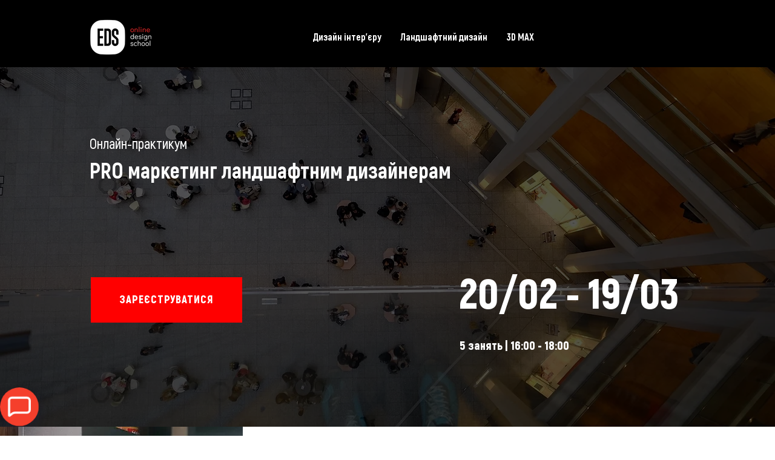

--- FILE ---
content_type: image/svg+xml
request_url: https://fm.sendpul.se/56908beff7428a61ea85ad72cde1b9298027304/chatbots/chats/lc_66e9280b89c956c548087504/pop%20up_%D0%9C%D0%BE%D0%BD%D1%82%D0%B0%D0%B6%D0%BD%D0%B0%D1%8F%20%D0%BE%D0%B1%D0%BB%D0%B0%D1%81%D1%82%D1%8C%201_%D0%9C%D0%BE%D0%BD%D1%82%D0%B0%D0%B6%D0%BD%D0%B0%D1%8F%20%D0%BE%D0%B1%D0%BB%D0%B0%D1%81%D1%82%D1%8C%201.svg
body_size: 202
content:
<svg id="Слой_1" data-name="Слой 1" xmlns="http://www.w3.org/2000/svg" width="500" height="500" viewBox="0 0 500 500">
  <defs>
    <style>
      .cls-1 {
        fill: none;
        stroke: #fff;
        stroke-miterlimit: 10;
        stroke-width: 37px;
      }
    </style>
  </defs>
  <path class="cls-1" d="M381.5,94.82h-263A46.12,46.12,0,0,0,72.38,141V399.7h0a5.46,5.46,0,0,0,8.9,4.25l41.34-33.35a89.08,89.08,0,0,1,55.94-19.75H381.5a46.13,46.13,0,0,0,46.12-46.13V141A46.12,46.12,0,0,0,381.5,94.82Z"/>
</svg>
